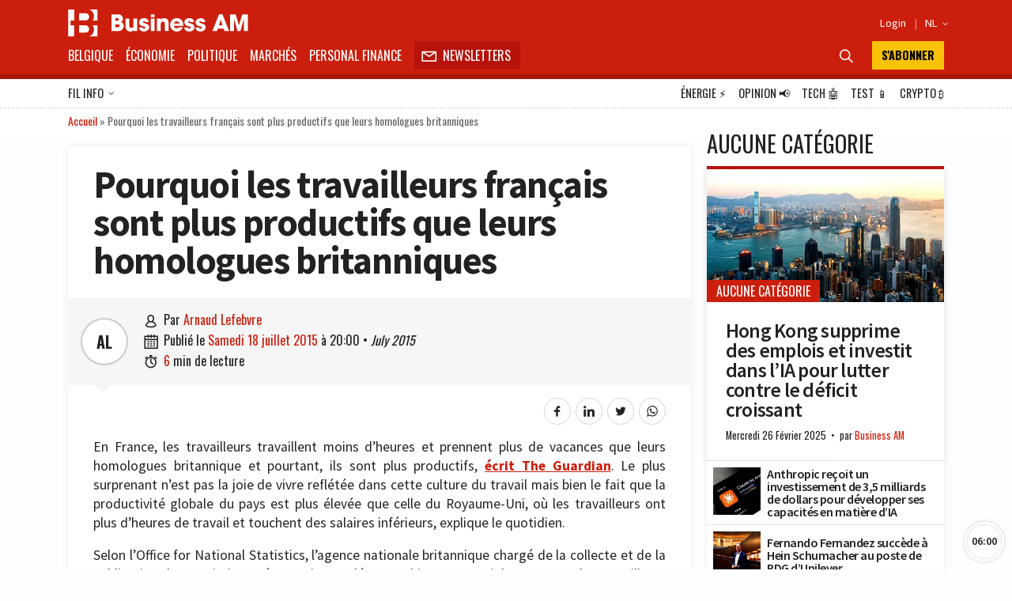

--- FILE ---
content_type: text/html; charset=utf-8
request_url: https://www.google.com/recaptcha/api2/aframe
body_size: 268
content:
<!DOCTYPE HTML><html><head><meta http-equiv="content-type" content="text/html; charset=UTF-8"></head><body><script nonce="eYPkpRXUtxNNw0ZgoJkljw">/** Anti-fraud and anti-abuse applications only. See google.com/recaptcha */ try{var clients={'sodar':'https://pagead2.googlesyndication.com/pagead/sodar?'};window.addEventListener("message",function(a){try{if(a.source===window.parent){var b=JSON.parse(a.data);var c=clients[b['id']];if(c){var d=document.createElement('img');d.src=c+b['params']+'&rc='+(localStorage.getItem("rc::a")?sessionStorage.getItem("rc::b"):"");window.document.body.appendChild(d);sessionStorage.setItem("rc::e",parseInt(sessionStorage.getItem("rc::e")||0)+1);localStorage.setItem("rc::h",'1768881548361');}}}catch(b){}});window.parent.postMessage("_grecaptcha_ready", "*");}catch(b){}</script></body></html>

--- FILE ---
content_type: application/javascript; charset=utf-8
request_url: https://fundingchoicesmessages.google.com/f/AGSKWxX3SCQFdDE2I7iqb3UNlcNncGPMOSpbycelCmpSo5o54fKOZ3XZ5yjMWadmhgaElFoMvjSJfTXp7Ax5MekhL0_0iirOgArhT5HWG3c4E0kuG-0Op8to-ZBHScqOEXmh3ejGsDZQ9d03byBnwrTgXH9cC1235PqD5K6GRBfSeqbT5Pw7CPXKqauChe6y/_/ad_title_&advtile=.HomepageAdvertismentBottom./pagead/osd._ad_125x125.
body_size: -1290
content:
window['3a06b060-71d6-4af7-8ccc-5f199aca9c17'] = true;

--- FILE ---
content_type: image/svg+xml
request_url: https://fr.businessam.be/wp-content/themes/bamv2/assets/img/logo-download-playstore.svg
body_size: 5118
content:
<?xml version="1.0" encoding="utf-8"?>
<!-- Generator: Adobe Illustrator 16.0.0, SVG Export Plug-In . SVG Version: 6.00 Build 0)  -->
<!DOCTYPE svg PUBLIC "-//W3C//DTD SVG 1.1//EN" "http://www.w3.org/Graphics/SVG/1.1/DTD/svg11.dtd">
<svg version="1.1" xmlns="http://www.w3.org/2000/svg" xmlns:xlink="http://www.w3.org/1999/xlink" x="0px" y="0px" width="520px"
	 height="170px" viewBox="0 0 520 170" enable-background="new 0 0 520 170" xml:space="preserve">
<g id="Layer_1">
</g>
<g id="Layer_2">
	<g>
		<path d="M520,147.024C520,159.711,509.71,170,497.018,170H22.987C10.293,170,0,159.711,0,147.024V22.974
			C0,10.288,10.293,0,22.987,0h474.031C509.71,0,520,10.288,520,22.974V147.024z"/>
		<g id="PLAY_1_">
			<defs>
				<path id="SVGID_1_" d="M112.69,74.83L89.243,61.301c0,0-42.715-24.651-45.227-26.1s-5.013-0.571-5.013,2.457
					c0,5.045,0,52.632,0,52.632s0,51.429,0,53.7c0,2.27,1.789,3.249,3.97,1.99c2.181-1.26,46.27-26.701,46.27-26.701l23.446-13.529
					c0,0,19.894-11.478,22.538-13.003c2.645-1.527,2.391-3.621,0.159-4.821C133.155,86.724,112.69,74.83,112.69,74.83z"/>
			</defs>
			<clipPath id="SVGID_2_">
				<use xlink:href="#SVGID_1_"  overflow="visible"/>
			</clipPath>
			<linearGradient id="SVGID_3_" gradientUnits="userSpaceOnUse" x1="68.0464" y1="32.7285" x2="68.0464" y2="147.8521">
				<stop  offset="0" style="stop-color:#257CB0"/>
				<stop  offset="0.2863" style="stop-color:#4A93B5"/>
				<stop  offset="0.767" style="stop-color:#78BCBB"/>
				<stop  offset="1" style="stop-color:#89CFBD"/>
			</linearGradient>
			<polygon clip-path="url(#SVGID_2_)" fill="url(#SVGID_3_)" points="39.004,32.729 39.004,90.29 39.004,147.852 97.089,90.291 			
				"/>
			<linearGradient id="SVGID_4_" gradientUnits="userSpaceOnUse" x1="39.0039" y1="61.3008" x2="112.6904" y2="61.3008">
				<stop  offset="0" style="stop-color:#52C1AD"/>
				<stop  offset="1" style="stop-color:#DEE89A"/>
			</linearGradient>
			<polygon clip-path="url(#SVGID_2_)" fill="url(#SVGID_4_)" points="112.69,74.83 89.243,61.301 39.004,32.31 39.004,32.729 
				97.089,90.291 			"/>
			<linearGradient id="SVGID_5_" gradientUnits="userSpaceOnUse" x1="75.8467" y1="90.291" x2="75.8467" y2="148.271">
				<stop  offset="0" style="stop-color:#EC413D"/>
				<stop  offset="0.1668" style="stop-color:#DA4452"/>
				<stop  offset="0.5748" style="stop-color:#B0487A"/>
				<stop  offset="0.8619" style="stop-color:#954A92"/>
				<stop  offset="1" style="stop-color:#8A4A9D"/>
			</linearGradient>
			<polygon clip-path="url(#SVGID_2_)" fill="url(#SVGID_5_)" points="39.004,147.852 39.004,148.271 89.243,119.279 
				112.689,105.75 97.089,90.291 			"/>
			<linearGradient id="SVGID_6_" gradientUnits="userSpaceOnUse" x1="118.2876" y1="74.8301" x2="118.2876" y2="105.7505">
				<stop  offset="0" style="stop-color:#F58879"/>
				<stop  offset="0.1194" style="stop-color:#F69079"/>
				<stop  offset="0.7128" style="stop-color:#FCB877"/>
				<stop  offset="1" style="stop-color:#FEC874"/>
			</linearGradient>
			<polygon clip-path="url(#SVGID_2_)" fill="url(#SVGID_6_)" points="112.69,74.83 97.089,90.291 112.689,105.75 139.485,90.29 			
				"/>
		</g>
		<g>
			<path fill="#F9F9F9" d="M404.688,112.795c-2.181,0-4.173-0.402-5.976-1.206c-1.803-0.805-3.316-2.042-4.539-3.711h-0.367
				c0.244,1.955,0.367,3.809,0.367,5.559v13.777h-5.072v-48.51h4.125l0.703,4.583h0.244c1.305-1.833,2.824-3.157,4.556-3.971
				s3.72-1.222,5.959-1.222c4.442,0,7.872,1.518,10.286,4.552c2.414,3.035,3.623,7.291,3.623,12.768c0,5.5-1.229,9.77-3.682,12.817
				C412.459,111.273,409.051,112.795,404.688,112.795z M403.955,82.4c-3.424,0-5.898,0.947-7.427,2.841
				c-1.528,1.894-2.313,4.909-2.354,9.043v1.129c0,4.706,0.785,8.071,2.354,10.097c1.569,2.026,4.087,3.039,7.548,3.039
				c2.896,0,5.164-1.17,6.805-3.512c1.639-2.34,2.459-5.57,2.459-9.686c0-4.173-0.82-7.377-2.459-9.606
				C409.24,83.514,406.93,82.4,403.955,82.4z"/>
			<path fill="#F9F9F9" d="M430.344,112.183h-5.073V64.652h5.073V112.183z"/>
			<path fill="#F9F9F9" d="M459.515,112.183l-1.011-4.766h-0.244c-1.67,2.1-3.336,3.521-4.998,4.262
				c-1.66,0.745-3.732,1.116-6.219,1.116c-3.32,0-5.923-0.855-7.81-2.566c-1.885-1.711-2.827-4.143-2.827-7.3
				c0-6.76,5.41-10.304,16.23-10.631l5.687-0.184v-2.077c0-2.627-0.565-4.569-1.697-5.819c-1.13-1.254-2.941-1.879-5.425-1.879
				c-2.794,0-5.953,0.855-9.476,2.566l-1.561-3.88c1.651-0.896,3.459-1.598,5.427-2.107c1.966-0.51,3.938-0.764,5.915-0.764
				c3.993,0,6.952,0.885,8.88,2.657c1.924,1.772,2.887,4.613,2.887,8.523v22.849H459.515z M448.054,108.61
				c3.157,0,5.638-0.865,7.442-2.596c1.801-1.73,2.704-4.154,2.704-7.272v-3.023l-5.075,0.212c-4.035,0.145-6.941,0.769-8.727,1.881
				c-1.781,1.109-2.673,2.836-2.673,5.178c0,1.832,0.554,3.228,1.666,4.183C444.501,108.132,446.054,108.61,448.054,108.61z"/>
			<path fill="#F9F9F9" d="M466.219,78.704h5.438l7.337,19.093c1.608,4.359,2.609,7.504,2.996,9.44h0.244
				c0.267-1.041,0.822-2.815,1.666-5.333c0.847-2.516,3.612-10.247,8.299-23.2h5.442l-14.398,38.124
				c-1.426,3.768-3.092,6.441-5,8.021c-1.903,1.577-4.243,2.365-7.011,2.365c-1.551,0-3.078-0.173-4.587-0.518v-4.063
				c1.12,0.244,2.375,0.368,3.761,0.368c3.484,0,5.969-1.955,7.458-5.866l1.862-4.765L466.219,78.704z"/>
		</g>
		<g>
			<path fill="#F9F9F9" d="M310.699,81.814c1.61,1.332,4.973,4.13,4.973,9.455c0,5.179-2.943,7.635-5.886,9.942
				c-0.912,0.909-1.962,1.894-1.962,3.435c0,1.537,1.05,2.378,1.824,3.01l2.524,1.957c3.083,2.592,5.882,4.975,5.882,9.809
				c0,6.582-6.377,13.233-18.426,13.233c-10.162,0-15.064-4.831-15.064-10.016c0-2.52,1.256-6.089,5.395-8.543
				c4.341-2.662,10.231-3.007,13.382-3.223c-0.984-1.259-2.103-2.59-2.103-4.756c0-1.189,0.351-1.891,0.701-2.735
				c-0.773,0.071-1.543,0.141-2.245,0.141c-7.424,0-11.629-5.533-11.629-10.992c0-3.223,1.473-6.795,4.482-9.384
				c3.995-3.291,8.76-3.853,12.546-3.853h14.431l-4.484,2.521H310.699z M305.723,112.909c-0.56-0.074-0.912-0.074-1.609-0.074
				c-0.63,0-4.419,0.143-7.359,1.126c-1.541,0.556-6.026,2.237-6.026,7.211c0,4.969,4.837,8.546,12.335,8.546
				c6.723,0,10.3-3.228,10.3-7.566C313.363,118.575,311.05,116.691,305.723,112.909z M307.756,99.602
				c1.609-1.612,1.748-3.851,1.748-5.113c0-5.041-3.011-12.883-8.825-12.883c-1.824,0-3.784,0.908-4.906,2.312
				c-1.189,1.471-1.542,3.359-1.542,5.182c0,4.691,2.733,12.465,8.762,12.465C304.743,101.563,306.631,100.723,307.756,99.602z"/>
			<path fill="#F9F9F9" d="M266.588,111.788c-11.122,0-17.068-8.67-17.068-16.502c0-9.159,7.484-16.986,18.121-16.986
				c10.279,0,16.715,8.038,16.715,16.5C284.356,103.045,277.994,111.788,266.588,111.788z M275.331,106.126
				c1.682-2.24,2.102-5.035,2.102-7.764c0-6.154-2.938-17.898-11.613-17.898c-2.307,0-4.616,0.911-6.294,2.381
				c-2.728,2.444-3.221,5.521-3.221,8.532c0,6.916,3.428,18.309,11.895,18.309C270.927,109.686,273.726,108.36,275.331,106.126z"/>
			<path fill="#F9F9F9" d="M228.672,111.788c-11.124,0-17.07-8.67-17.07-16.502c0-9.159,7.487-16.986,18.121-16.986
				c10.282,0,16.717,8.038,16.717,16.5C246.439,103.045,240.075,111.788,228.672,111.788z M237.417,106.126
				c1.679-2.24,2.1-5.035,2.1-7.764c0-6.154-2.94-17.898-11.615-17.898c-2.306,0-4.617,0.911-6.294,2.381
				c-2.729,2.444-3.218,5.521-3.218,8.532c0,6.916,3.426,18.309,11.894,18.309C233.011,109.686,235.808,108.36,237.417,106.126z"/>
			<path fill="#F9F9F9" d="M206.258,110.692l-10.059,2.32c-4.081,0.634-7.737,1.192-11.603,1.192
				c-19.414,0-26.796-14.27-26.796-25.446c0-13.635,10.477-26.284,28.415-26.284c3.799,0,7.453,0.561,10.758,1.476
				c5.275,1.477,7.736,3.302,9.285,4.358l-5.839,5.553l-2.46,0.559l1.758-2.812c-2.39-2.318-6.754-6.604-15.05-6.604
				c-11.113,0-19.483,8.438-19.483,20.739c0,13.21,9.566,25.652,24.896,25.652c4.506,0,6.822-0.913,8.934-1.758V98.321
				l-10.619,0.562l5.624-3.025h14.911l-1.827,1.756c-0.496,0.423-0.564,0.565-0.705,1.123c-0.073,0.634-0.139,2.674-0.139,3.376
				V110.692z"/>
			<path fill="#F9F9F9" d="M332.929,108.668c-2.322-0.211-2.808-0.631-2.808-3.375v-0.774V65.509
				c0.014-0.152,0.024-0.307,0.038-0.454c0.284-2.458,0.986-2.881,3.169-4.147h-10.061l-5.277,2.531h5.377v0.032l-0.004-0.026
				v41.073v2.322c0,1.403-0.278,1.616-1.897,3.723h12.45l2.602-1.542C335.323,108.876,334.126,108.808,332.929,108.668z"/>
			<path fill="#F9F9F9" d="M361.547,109.314c-0.765,0.419-1.534,0.911-2.299,1.257c-2.309,1.047-4.683,1.327-6.782,1.327
				c-2.23,0-5.725-0.144-9.29-2.724c-4.955-3.493-7.121-9.496-7.121-14.73c0-10.818,8.8-16.124,15.995-16.124
				c2.515,0,5.102,0.628,7.198,1.956c3.489,2.299,4.397,5.301,4.883,6.907l-16.41,6.634l-5.379,0.419
				c1.743,8.864,7.75,14.026,14.388,14.026c3.561,0,6.146-1.254,8.521-2.439L361.547,109.314z M354.984,88.509
				c1.325-0.487,2.023-0.907,2.023-1.883c0-2.79-3.141-6.003-6.916-6.003c-2.797,0-8.032,2.165-8.032,9.702
				c0,1.187,0.14,2.443,0.213,3.704L354.984,88.509z"/>
			<g>
				<path fill="#F9F9F9" d="M368.29,78.798v4.605h-0.56v-4.605h-1.525V78.32h3.609v0.478H368.29z"/>
				<path fill="#F9F9F9" d="M374.572,83.404v-4.648h-0.026l-1.419,4.648h-0.438l-1.432-4.648h-0.018v4.648h-0.509V78.32h0.872
					l1.295,4.109h0.018l1.276-4.109h0.883v5.083H374.572z"/>
			</g>
		</g>
		<g>
			<path fill="#F9F9FA" d="M171.769,48.786h-3.495c0-0.48-0.332-1.841-0.994-4.082h-5.045c-0.685,2.205-1.027,3.565-1.027,4.082
				h-3.287c0-0.284,0.85-2.613,2.55-6.985c1.7-4.373,2.55-6.782,2.55-7.226h4.128c0,0.415,0.77,2.788,2.31,7.122
				C170.999,46.03,171.769,48.394,171.769,48.786z M166.723,42.62c-1.245-3.755-1.867-5.785-1.867-6.091h-0.175
				c0,0.284-0.645,2.314-1.933,6.091H166.723z"/>
			<path fill="#F9F9FA" d="M185.851,48.786h-2.697c0-0.298-1.001-1.873-3.003-4.726c-2.097-3.006-3.292-5.061-3.582-6.167h-0.175
				c0.182,1.594,0.273,3.035,0.273,4.322c0,1.797,0.051,3.988,0.153,6.571h-2.687c0.109-2.255,0.164-4.733,0.164-7.433
				c0-2.656-0.055-4.916-0.164-6.778h3.244c0,0.386,0.899,1.925,2.697,4.617c1.915,2.859,3.014,4.798,3.298,5.817h0.164
				c-0.175-1.622-0.262-3.078-0.262-4.366c0-1.972-0.051-3.995-0.153-6.069h2.73c-0.102,1.805-0.153,4.064-0.153,6.778
				C185.698,44.089,185.749,46.566,185.851,48.786z"/>
			<path fill="#F9F9FA" d="M201.68,41.189c0,2.067-0.663,3.871-1.988,5.414c-1.325,1.542-3.182,2.313-5.569,2.313
				c-1.078,0-2.563-0.043-4.456-0.131c0.094-2.198,0.142-4.675,0.142-7.433c0-2.648-0.048-4.907-0.142-6.778h1.911
				c0.313,0,0.779-0.011,1.398-0.033c0.619-0.022,1.022-0.033,1.212-0.033c2.628,0,4.534,0.655,5.717,1.965
				C201.088,37.784,201.68,39.355,201.68,41.189z M198.698,41.659c0-1.397-0.408-2.574-1.223-3.532
				c-0.815-0.957-2.061-1.435-3.735-1.435c-0.313,0-0.743,0.033-1.289,0.098c0.073,1.456,0.109,2.976,0.109,4.562
				c0,1.74,0.036,3.464,0.109,5.174c0.473,0.094,0.946,0.142,1.419,0.142c1.565,0,2.725-0.487,3.479-1.458
				C198.321,44.24,198.698,43.056,198.698,41.659z"/>
			<path fill="#F9F9FA" d="M216.275,48.786h-3.233c-0.845-2.576-1.493-4.166-1.944-4.77c-0.452-0.604-1.179-0.906-2.184-0.906
				c-0.422,0-0.827,0.004-1.212,0.011c0,1.871,0.033,3.759,0.099,5.665h-3.036c0.094-2.198,0.142-4.675,0.142-7.433
				c0-2.648-0.047-4.907-0.142-6.778h1.889c0.218,0,0.675-0.011,1.371-0.033c0.695-0.022,1.338-0.033,1.928-0.033
				c3.342,0,5.013,1.142,5.013,3.427c0,1.812-0.954,3.074-2.861,3.788v0.163c0.735,0.204,1.379,0.777,1.933,1.719
				C214.589,44.549,215.336,46.276,216.275,48.786z M212.18,38.745c0-1.448-0.932-2.172-2.795-2.172
				c-0.685,0-1.289,0.051-1.813,0.153c0.08,1.128,0.12,2.598,0.12,4.409c0.4,0.015,0.739,0.022,1.016,0.022
				C211.022,41.157,212.18,40.353,212.18,38.745z"/>
			<path fill="#F9F9FA" d="M231.93,41.419c0,2.233-0.685,4.086-2.053,5.555c-1.369,1.47-3.062,2.205-5.078,2.205
				c-1.922,0-3.532-0.675-4.827-2.025c-1.296-1.349-1.944-3.065-1.944-5.146c0-2.233,0.684-4.086,2.053-5.555
				c1.368-1.47,3.061-2.205,5.078-2.205c1.922,0,3.531,0.672,4.827,2.019C231.282,37.614,231.93,39.33,231.93,41.419z
				 M228.916,41.735c0-1.521-0.39-2.754-1.168-3.7c-0.779-0.946-1.741-1.419-2.883-1.419c-1.063,0-1.966,0.476-2.708,1.43
				s-1.114,2.157-1.114,3.613c0,1.513,0.391,2.744,1.174,3.694c0.782,0.95,1.742,1.425,2.878,1.425c1.063,0,1.966-0.479,2.708-1.436
				C228.545,44.386,228.916,43.183,228.916,41.735z"/>
			<path fill="#F9F9FA" d="M238.105,48.786h-3.09c0.094-2.255,0.142-4.733,0.142-7.433c0-2.656-0.047-4.916-0.142-6.778h3.09
				c-0.095,1.833-0.142,4.093-0.142,6.778C237.963,44.097,238.01,46.575,238.105,48.786z"/>
			<path fill="#F9F9FA" d="M253.935,41.189c0,2.067-0.663,3.871-1.987,5.414c-1.326,1.542-3.182,2.313-5.57,2.313
				c-1.078,0-2.563-0.043-4.456-0.131c0.095-2.198,0.142-4.675,0.142-7.433c0-2.648-0.047-4.907-0.142-6.778h1.912
				c0.313,0,0.779-0.011,1.397-0.033c0.619-0.022,1.023-0.033,1.212-0.033c2.628,0,4.534,0.655,5.717,1.965
				C253.343,37.784,253.935,39.355,253.935,41.189z M250.953,41.659c0-1.397-0.408-2.574-1.223-3.532
				c-0.815-0.957-2.061-1.435-3.735-1.435c-0.313,0-0.743,0.033-1.289,0.098c0.072,1.456,0.109,2.976,0.109,4.562
				c0,1.74,0.036,3.464,0.109,5.174c0.473,0.094,0.946,0.142,1.42,0.142c1.565,0,2.725-0.487,3.479-1.458
				C250.577,44.24,250.953,43.056,250.953,41.659z"/>
			<path fill="#F9F9FA" d="M274.935,48.786h-3.495c0-0.48-0.332-1.841-0.995-4.082h-5.046c-0.684,2.205-1.026,3.565-1.026,4.082
				h-3.286c0-0.284,0.85-2.613,2.549-6.985s2.55-6.782,2.55-7.226h4.128c0,0.415,0.771,2.788,2.311,7.122
				C274.164,46.03,274.935,48.394,274.935,48.786z M269.889,42.62c-1.245-3.755-1.869-5.785-1.869-6.091h-0.175
				c0,0.284-0.643,2.314-1.932,6.091H269.889z"/>
			<path fill="#F9F9FA" d="M287.674,38.297c0,1.739-0.646,3.023-1.939,3.853c-1.292,0.83-2.877,1.245-4.755,1.245
				c-0.343,0-0.586-0.007-0.732-0.022c0,1.368,0.04,3.172,0.12,5.414h-3.069c0.095-2.103,0.142-4.58,0.142-7.433
				c0-2.62-0.047-4.878-0.142-6.778h1.9c0.269,0,0.787-0.011,1.551-0.033c0.765-0.022,1.427-0.033,1.988-0.033
				c1.383,0,2.552,0.313,3.506,0.938S287.674,37.024,287.674,38.297z M284.856,38.897c0-1.557-1.034-2.336-3.102-2.336
				c-0.517,0-1.063,0.055-1.638,0.164c0.081,1.375,0.12,2.932,0.12,4.671c0.182,0.015,0.393,0.022,0.633,0.022
				C283.527,41.419,284.856,40.578,284.856,38.897z"/>
			<path fill="#F9F9FA" d="M300.772,38.297c0,1.739-0.646,3.023-1.938,3.853c-1.292,0.83-2.878,1.245-4.757,1.245
				c-0.342,0-0.585-0.007-0.731-0.022c0,1.368,0.04,3.172,0.12,5.414h-3.069c0.094-2.103,0.142-4.58,0.142-7.433
				c0-2.62-0.048-4.878-0.142-6.778h1.9c0.269,0,0.786-0.011,1.551-0.033c0.764-0.022,1.427-0.033,1.987-0.033
				c1.383,0,2.552,0.313,3.506,0.938S300.772,37.024,300.772,38.297z M297.954,38.897c0-1.557-1.033-2.336-3.102-2.336
				c-0.517,0-1.063,0.055-1.638,0.164c0.08,1.375,0.12,2.932,0.12,4.671c0.182,0.015,0.393,0.022,0.633,0.022
				C296.626,41.419,297.954,40.578,297.954,38.897z"/>
			<path fill="#F9F9FA" d="M322.188,41.419c0,2.233-0.684,4.086-2.053,5.555c-1.369,1.47-3.062,2.205-5.079,2.205
				c-1.922,0-3.531-0.675-4.827-2.025c-1.295-1.349-1.944-3.065-1.944-5.146c0-2.233,0.684-4.086,2.053-5.555
				c1.369-1.47,3.062-2.205,5.078-2.205c1.922,0,3.532,0.672,4.827,2.019C321.539,37.614,322.188,39.33,322.188,41.419z
				 M319.173,41.735c0-1.521-0.389-2.754-1.168-3.7s-1.74-1.419-2.883-1.419c-1.063,0-1.966,0.476-2.708,1.43
				s-1.114,2.157-1.114,3.613c0,1.513,0.391,2.744,1.175,3.694c0.782,0.95,1.741,1.425,2.877,1.425c1.063,0,1.966-0.479,2.708-1.436
				C318.802,44.386,319.173,43.183,319.173,41.735z"/>
			<path fill="#F9F9FA" d="M336.99,48.786h-2.697c0-0.298-1.001-1.873-3.003-4.726c-2.097-3.006-3.291-5.061-3.582-6.167h-0.175
				c0.182,1.594,0.273,3.035,0.273,4.322c0,1.797,0.051,3.988,0.153,6.571h-2.687c0.109-2.255,0.164-4.733,0.164-7.433
				c0-2.656-0.055-4.916-0.164-6.778h3.244c0,0.386,0.899,1.925,2.697,4.617c1.916,2.859,3.015,4.798,3.298,5.817h0.164
				c-0.175-1.622-0.262-3.078-0.262-4.366c0-1.972-0.051-3.995-0.153-6.069h2.73c-0.102,1.805-0.153,4.064-0.153,6.778
				C336.837,44.089,336.888,46.566,336.99,48.786z"/>
		</g>
	</g>
</g>
</svg>
